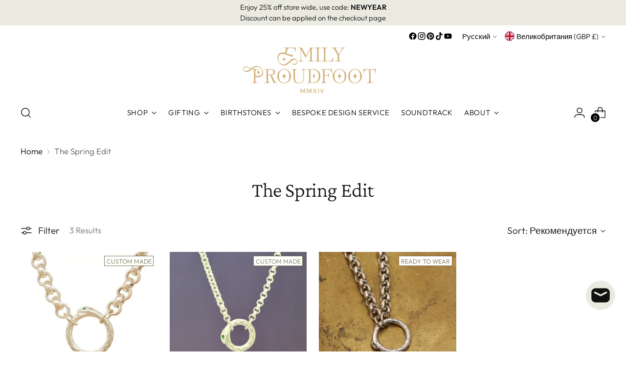

--- FILE ---
content_type: image/svg+xml
request_url: https://sprout-app.thegoodapi.com/app/badges/tree_count?shop=the-serpents-club.myshopify.com&locale=ru&cdn_key=4f2bec1b-e614-4d3b-a48f-c9695dd94c51
body_size: -258
content:
<div class="spt-impact-banner-background">
  <div class="spt-impact-banner-overlay">
    <div class="spt-impact-banner-content">
      <div class="spt-impact-banner-heading">Наше влияние на окружающую среду</div>
      <div class="spt-impact-banner-details">
        <span class="spt-impact-banner-total">2268</span><br />
        <span class="spt-impact-banner-subtext"> деревьев
 посажено</span>
      </div>
      
        <div class="spt-impact-banner-details">
          <span class="spt-impact-banner-total">710</span><br />
          <span class="spt-impact-banner-subtext">     пластиковых бутылок
 удалено</span>
        </div>
    </div>
  </div>
</div>
